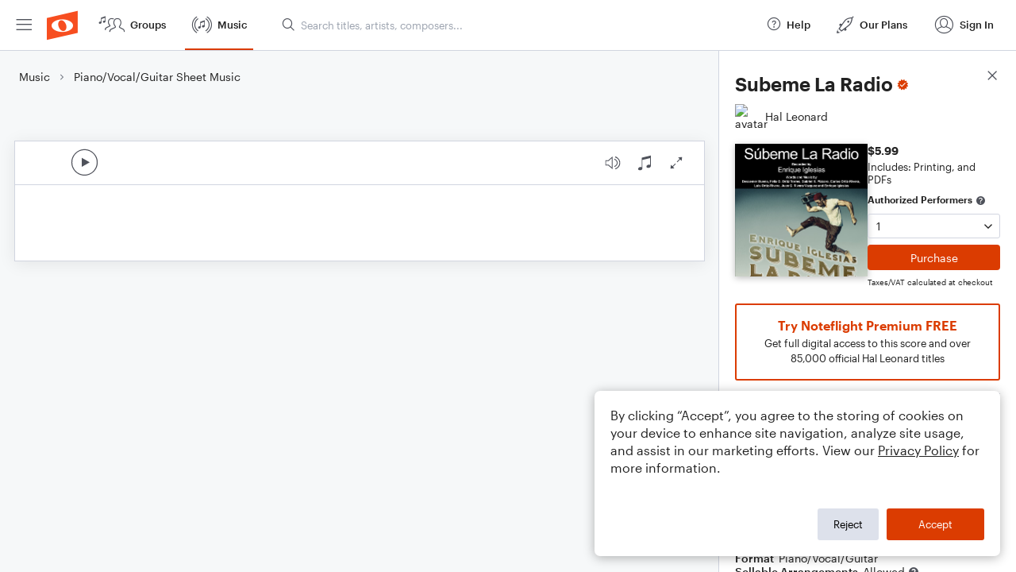

--- FILE ---
content_type: text/html; charset=utf-8
request_url: https://www.noteflight.com/pub_embed/59e4ea08afb70bed3ded8718cc68b6b1?token=eyJhbGciOiJIUzI1NiJ9.eyJkYXRhIjp7InB1Ymxpc2hlZF9zY29yZV9pZCI6IjU5ZTRlYTA4YWZiNzBiZWQzZGVkODcxOGNjNjhiNmIxIiwicHJldmlldyI6dHJ1ZSwicGVyc29uYWxpemF0aW9uIjpudWxsLCJkaXNhYmxlUHJpbnRpbmciOnRydWV9LCJleHAiOjE3Njg1MDE4MDh9.p1Cr2tIYlDwMcwYqXes2IT7mDLTJZ4ZNmSkAjXPgYFM
body_size: 2696
content:
<!DOCTYPE html>
<html lang="en" xml:lang="en" xmlns="http://www.w3.org/1999/xhtml">
  <head>
    <meta content="text/html;charset=UTF-8" http-equiv="content-type" />
    <meta http-equiv="X-UA-Compatible" content="requiresActiveX=true" />

      <meta name="robots" content="noindex,nofollow" />

    <title>
      Noteflight - Online Music Notation Software
    </title>
    <script language="javascript">
      var appConfigJsonB64 = "[base64]/[base64]"
    </script>
    <script src="https://production-assets.noteflight.com/speedyg/speedyg-12edfd5d5315b0d44538.js"></script>
  </head>
  <body id="appBody">
  <div id="mainPage">
    <div id="embedContainer">
      <iframe id="embedIframe" class="fullSize" allow="autoplay; fullscreen"></iframe>
    </div>
    <div id="svgContainer">
      <div id="svgContainerHeader" class="svgContainerHeader" role="navigation" aria-label="svgContainerHeade">
        <div class="svgContainerHeaderInner" role="toolbar" aria-orientation="horizontal">
          <div class="headerPaletteLeft">
            <button
              id="playButton"
              class="unstyled paletteButton playCircle"
              aria-label="Play">
            </button>
          </div>
          <div class="headerPaletteRight">
            <button
              id="playbackButton"
              class="unstyled paletteButton playback"
              aria-label="Playback">
            </button>
            <button
              id="scoreButton"
              class="unstyled paletteButton notes"
              aria-label="Score">
            </button>
            <div id="printButtonContainer" class="hidden">
              <button
                id="printButton"
                class="unstyled paletteButton printSimple"
                aria-label="Print PDF Sample"
                aria-disabled="true">
              </button>
            </div>
            <button
              id="fullScreenButton"
              class="unstyled paletteButton"
              aria-label="Full Screen">
            </button>
          </div>
        </div>
      </div>
      <div id="pagesContainer" class="pagesContainer" role="main">
        <div id="pageTurnerBack" class="performUI performPageTurner back"></div>
        <div id="pageTurnerForward" class="performUI performPageTurner forward"></div>
      </div>
      <div id="spinner" class="hidden">
        <div id="spinner" class="overlay">
          <div class="spinnerContainer">
            <div class="spinner">
            </div>
            <div id="overlayCaption" class="overlayCaption"></div>
          </div>
        </div>
      </div>
    </div>
  </div>
</body>

</html>
